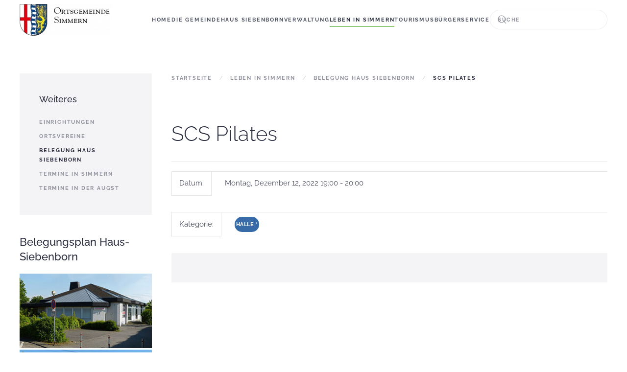

--- FILE ---
content_type: text/html; charset=utf-8
request_url: https://simmern-ww.de/leben-in-simmern/belegung-haus-siebenborn/24-halle/5959-scs-pilates
body_size: 12083
content:
<!DOCTYPE html>
<html lang="de-de" dir="ltr">
    <head>
        <meta name="viewport" content="width=device-width, initial-scale=1">
        <link rel="icon" href="/images/simmern/startseite/favicon.png" sizes="any">
                <link rel="apple-touch-icon" href="/images/simmern/startseite/favicon_ios.png">
        <meta charset="utf-8" />
	<base href="https://simmern-ww.de/leben-in-simmern/belegung-haus-siebenborn/24-halle/5959-scs-pilates" />
	<meta name="keywords" content="Simmern, Westerwald, Verbandsgemeinde Montabaur" />
	<meta name="description" content="Die Gemeinde Simmern liegt im Westerwald etwa 10 km östlich von Koblenz am Rande des Naturpark Nassau. Das Dorf ist geprägt von Landwirtschaft und begehrten Wohnsiedlungen für Berufspendler in das Oberzentrum Koblenz (ca. 15 Min mit dem Auto). Die Gemeinde gehört der Verbandsgemeinde Montabaur an." />
	<meta name="generator" content="Joomla! - Open Source Content Management" />
	<title>SCS Pilates</title>
	<link href="https://simmern-ww.de/component/search/?Itemid=223&amp;id=5959&amp;format=opensearch" rel="search" title="Suchen simmern" type="application/opensearchdescription+xml" />
	<link href="/media/com_jcalpro/themes/inspired/css/default.css" rel="stylesheet" />
	<link href="/media/system/css/calendar-jos.css?1ea3fd03addf99862cb51b43ea11cd5d" rel="stylesheet" title="Grün" media="all" />
	<link href="/media/plg_system_jcepro/site/css/content.min.css?86aa0286b6232c4a5b58f892ce080277" rel="stylesheet" />
	<link href="/templates/yootheme/css/theme.9.css?1757924434" rel="stylesheet" />
	<link href="/templates/yootheme/css/theme.update.css?4.5.27" rel="stylesheet" />
	<link href="/plugins/system/cookiespolicynotificationbar/assets/css/cpnb-style.min.css" rel="stylesheet" media="all" />
	<link href="/media/widgetkit/wk-styles-8040f4ae.css" rel="stylesheet" id="wk-styles-css" />
	<style>


/* BEGIN: Cookies Policy Notification Bar - J! system plugin (Powered by: Web357.com) */
.cpnb-outer { border-color: #202226; }
.cpnb-outer.cpnb-div-position-top { border-bottom-width: 1px; }
.cpnb-outer.cpnb-div-position-bottom { border-top-width: 1px; }
.cpnb-outer.cpnb-div-position-top-left, .cpnb-outer.cpnb-div-position-top-right, .cpnb-outer.cpnb-div-position-bottom-left, .cpnb-outer.cpnb-div-position-bottom-right { border-width: 1px; }
.cpnb-message { color: #f1f1f3; }
.cpnb-message a { color: #ffffff }
.cpnb-button, .cpnb-button-ok, .cpnb-m-enableAllButton { -webkit-border-radius: 4px; -moz-border-radius: 4px; border-radius: 4px; font-size: 12px; color: #ffffff; background-color: #3b89c7; }
.cpnb-button:hover, .cpnb-button:focus, .cpnb-button-ok:hover, .cpnb-button-ok:focus, .cpnb-m-enableAllButton:hover, .cpnb-m-enableAllButton:focus { color: #ffffff; background-color: #3176af; }
.cpnb-button-decline, .cpnb-button-delete, .cpnb-button-decline-modal, .cpnb-m-DeclineAllButton { color: #ffffff; background-color: rgba(119, 31, 31, 1); }
.cpnb-button-decline:hover, .cpnb-button-decline:focus, .cpnb-button-delete:hover, .cpnb-button-delete:focus, .cpnb-button-decline-modal:hover, .cpnb-button-decline-modal:focus, .cpnb-m-DeclineAllButton:hover, .cpnb-m-DeclineAllButton:focus { color: #ffffff; background-color: rgba(175, 38, 20, 1); }
.cpnb-button-cancel, .cpnb-button-reload, .cpnb-button-cancel-modal { color: #ffffff; background-color: rgba(90, 90, 90, 1); }
.cpnb-button-cancel:hover, .cpnb-button-cancel:focus, .cpnb-button-reload:hover, .cpnb-button-reload:focus, .cpnb-button-cancel-modal:hover, .cpnb-button-cancel-modal:focus { color: #ffffff; background-color: rgba(54, 54, 54, 1); }
.cpnb-button-settings, .cpnb-button-settings-modal { color: #ffffff; background-color: rgba(90, 90, 90, 1); }
.cpnb-button-settings:hover, .cpnb-button-settings:focus, .cpnb-button-settings-modal:hover, .cpnb-button-settings-modal:focus { color: #ffffff; background-color: rgba(54, 54, 54, 1); }
.cpnb-button-more-default, .cpnb-button-more-modal { color: #ffffff; background-color: #7b8a8b; }
.cpnb-button-more-default:hover, .cpnb-button-more-modal:hover, .cpnb-button-more-default:focus, .cpnb-button-more-modal:focus { color: #ffffff; background-color: #697677; }
.cpnb-m-SaveChangesButton { color: #ffffff; background-color: rgba(133, 199, 136, 1); }
.cpnb-m-SaveChangesButton:hover, .cpnb-m-SaveChangesButton:focus { color: #ffffff; background-color: rgba(96, 153, 100, 1); }
@media only screen and (max-width: 600px) {
.cpnb-left-menu-toggle::after, .cpnb-left-menu-toggle-button {
content: "Categories";
}
}
/* END: Cookies Policy Notification Bar - J! system plugin (Powered by: Web357.com) */

	</style>
	<script type="application/json" class="joomla-script-options new">{"csrf.token":"1f7f2357f4ab90cb7ba9211cdd031e95","system.paths":{"root":"","base":""}}</script>
	<script src="/media/jui/js/jquery.min.js?1ea3fd03addf99862cb51b43ea11cd5d"></script>
	<script src="/media/jui/js/jquery-noconflict.js?1ea3fd03addf99862cb51b43ea11cd5d"></script>
	<script src="/media/jui/js/jquery-migrate.min.js?1ea3fd03addf99862cb51b43ea11cd5d"></script>
	<script src="/media/jui/js/bootstrap.min.js?1ea3fd03addf99862cb51b43ea11cd5d"></script>
	<script src="/media/com_jcalpro/js/jcalpro.min.js"></script>
	<script src="/media/system/js/calendar.js?1ea3fd03addf99862cb51b43ea11cd5d"></script>
	<script src="/media/system/js/calendar-setup.js?1ea3fd03addf99862cb51b43ea11cd5d"></script>
	<script src="/media/system/js/mootools-core.js?1ea3fd03addf99862cb51b43ea11cd5d"></script>
	<script src="/media/system/js/core.js?1ea3fd03addf99862cb51b43ea11cd5d"></script>
	<script src="/media/system/js/mootools-more.js?1ea3fd03addf99862cb51b43ea11cd5d"></script>
	<script src="/templates/yootheme/vendor/assets/uikit/dist/js/uikit.min.js?4.5.27"></script>
	<script src="/templates/yootheme/vendor/assets/uikit/dist/js/uikit-icons-fjord.min.js?4.5.27"></script>
	<script src="/templates/yootheme/js/theme.js?4.5.27"></script>
	<script src="/plugins/system/cookiespolicynotificationbar/assets/js/cookies-policy-notification-bar.min.js"></script>
	<script src="/media/widgetkit/uikit2-94f43b49.js"></script>
	<script src="/media/widgetkit/wk-scripts-55f493fd.js"></script>
	<script>
Calendar._DN = ["Sonntag","Montag","Dienstag","Mittwoch","Donnerstag","Freitag","Samstag","Sonntag"]; Calendar._SDN = ["So","Mo","Di","Mi","Do","Fr","Sa","So"]; Calendar._FD = 0; Calendar._MN = ["Januar","Februar","M\u00e4rz","April","Mai","Juni","Juli","August","September","Oktober","November","Dezember"]; Calendar._SMN = ["Jan","Feb","M\u00e4r","Apr","Mai","Jun","Jul","Aug","Sep","Okt","Nov","Dez"]; Calendar._TT = {"INFO":"\u00dcber den Kalender","ABOUT":"DHTML Date\/Time Selector\n(c) dynarch.com 20022005 \/ Author: Mihai Bazon\nFor latest version visit: http:\/\/www.dynarch.com\/projects\/calendar\/\nDistributed under GNU LGPL.  See http:\/\/gnu.org\/licenses\/lgpl.html for details.\n\nDatum Auswahl:\n- Die \u00ab und \u00bb Buttons nutzen, um das Jahr auszuw\u00e4hlen\n- Mit den Schaltfl\u00e4chen < und > den Monat ausw\u00e4hlen\n- Zur schnelleren Auswahl, die Maustaste auf einen der obigen Schaltfl\u00e4chen halten.","ABOUT_TIME":"\n\nTime selection:\n Click on any of the time parts to increase it\n or Shiftclick to decrease it\n or click and drag for faster selection.","PREV_YEAR":"Klick wechselt zum Vorjahr. Klicken und festhalten f\u00fcr die Jahresliste.","PREV_MONTH":"Klick wechselt zum Vormonat. Klicken und festhalten f\u00fcr die Monatsliste.","GO_TODAY":"Heutiges Datum","NEXT_MONTH":"Klick wechselt zum Folgemonat. Klicken und festhalten f\u00fcr die Monatsliste.","SEL_DATE":"Ein Datum ausw\u00e4hlen.","DRAG_TO_MOVE":"Ziehen zum Verschieben","PART_TODAY":" Heute ","DAY_FIRST":"Mit \u201e%s\u201c beginnen","WEEKEND":"0,6","CLOSE":"Schlie\u00dfen","TODAY":"Heute","TIME_PART":"(Shift-)Klicken oder Ziehen um den Wert zu \u00e4ndern","DEF_DATE_FORMAT":"%Y%m%d","TT_DATE_FORMAT":"%a, %b %e","WK":"KW","TIME":"Zeit:"};jQuery(function($) {
			 $('.hasTip').each(function() {
				var title = $(this).attr('title');
				if (title) {
					var parts = title.split('::', 2);
					var mtelement = document.id(this);
					mtelement.store('tip:title', parts[0]);
					mtelement.store('tip:text', parts[1]);
				}
			});
			var JTooltips = new Tips($('.hasTip').get(), {"maxTitleChars": 50,"fixed": false});
		});document.addEventListener('DOMContentLoaded', function() {
            Array.prototype.slice.call(document.querySelectorAll('a span[id^="cloak"]')).forEach(function(span) {
                span.innerText = span.textContent;
            });
        });

// BEGIN: Cookies Policy Notification Bar - J! system plugin (Powered by: Web357.com)
var cpnb_config = {"w357_joomla_caching":0,"w357_position":"bottom","w357_show_close_x_icon":"1","w357_hide_after_time":"yes","w357_duration":"60","w357_animate_duration":"2000","w357_limit":"0","w357_message":"Um die optimale Nutzung unserer Website zu ermöglichen, verwenden wir Cookies. Um nicht gegen geltende Gesetze zu verstoßen, benötigen wir dazu Ihr ausdrückliches Einverständnis.","w357_display_ok_btn":"1","w357_buttonText":"Akzeptieren","w357_display_decline_btn":"1","w357_buttonDeclineText":"Ablehnen","w357_display_cancel_btn":"0","w357_buttonCancelText":"Cancel","w357_display_settings_btn":0,"w357_buttonSettingsText":"Settings","w357_buttonMoreText":"Datenschutzerklärung","w357_buttonMoreLink":"\/buergerservice\/datenschutz","w357_display_more_info_btn":"1","w357_fontColor":"#f1f1f3","w357_linkColor":"#ffffff","w357_fontSize":"12px","w357_backgroundColor":"#323a45","w357_borderWidth":"1","w357_body_cover":"1","w357_overlay_state":"0","w357_overlay_color":"rgba(10, 10, 10, 0.3)","w357_height":"auto","w357_cookie_name":"cookiesDirective","w357_link_target":"_self","w357_popup_width":"800","w357_popup_height":"600","w357_customText":"\u003Ch1\u003ECookies Policy\u003C\/h1\u003E\r\n\u003Ch3\u003EGeneral Use\u003C\/h3\u003E\r\n\u003Cp\u003EWe use cookies, tracking pixels and related technologies on our website. Cookies are small data files that are served by our platform and stored on your device. Our site uses cookies dropped by us or third parties for a variety of purposes including to operate and personalize the website. Also, cookies may also be used to track how you use the site to target ads to you on other websites.\u003C\/p\u003E\r\n\u003Ch3\u003EThird Parties\u003C\/h3\u003E\r\n\u003Cp\u003EOur website employs the use the various third-party services. Through the use of our website, these services may place anonymous cookies on the Visitor\u0027s browser and may send their own cookies to the Visitor\u0027s cookie file. Some of these services include but are not limited to: Google, Facebook, Twitter, Adroll, MailChimp, Sucuri, Intercom and other social networks, advertising agencies, security firewalls, analytics companies and service providers. These services may also collect and use anonymous identifiers such as IP Address, HTTP Referrer, Unique Device Identifier and other non-personally identifiable information and server logs.\u003C\/p\u003E","w357_more_info_btn_type":"menu_item","w357_blockCookies":"0","w357_autoAcceptAfterScrolling":"0","w357_numOfScrolledPixelsBeforeAutoAccept":"300","w357_reloadPageAfterAccept":"0","w357_enableConfirmationAlerts":"0","w357_enableConfirmationAlertsForAcceptBtn":0,"w357_enableConfirmationAlertsForDeclineBtn":0,"w357_enableConfirmationAlertsForDeleteBtn":0,"w357_confirm_allow_msg":"Hiermit erlauben Sie, dass diese Website in diesem Browser Cookies setzen und verwenden darf. Sind Sie sicher, dass Sie diese Funktion aktivieren und erlauben möchten?","w357_confirm_delete_msg":"Hiermit löschen Sie die von dieser Website in diesem Browser gesetzen Cookies. Sind Sie sicher, dass Sie alle Cookies dieser Website deaktivieren und löschen möchten?","w357_show_in_iframes":"0","w357_shortcode_is_enabled_on_this_page":0,"w357_base_url":"https:\/\/simmern-ww.de\/","w357_base_ajax_url":"https:\/\/simmern-ww.de\/","w357_current_url":"https:\/\/simmern-ww.de\/leben-in-simmern\/belegung-haus-siebenborn\/24-halle\/5959-scs-pilates","w357_always_display":"0","w357_show_notification_bar":true,"w357_expiration_cookieSettings":"365","w357_expiration_cookieAccept":"365","w357_expiration_cookieDecline":"180","w357_expiration_cookieCancel":"3","w357_accept_button_class_notification_bar":"cpnb-accept-btn","w357_decline_button_class_notification_bar":"cpnb-decline-btn","w357_cancel_button_class_notification_bar":"cpnb-cancel-btn","w357_settings_button_class_notification_bar":"cpnb-settings-btn","w357_moreinfo_button_class_notification_bar":"cpnb-moreinfo-btn","w357_accept_button_class_notification_bar_modal_window":"cpnb-accept-btn-m","w357_decline_button_class_notification_bar_modal_window":"cpnb-decline-btn-m","w357_save_button_class_notification_bar_modal_window":"cpnb-save-btn-m","w357_buttons_ordering":"[\u0022ok\u0022,\u0022decline\u0022,\u0022cancel\u0022,\u0022settings\u0022,\u0022moreinfo\u0022]"};
// END: Cookies Policy Notification Bar - J! system plugin (Powered by: Web357.com)


// BEGIN: Cookies Policy Notification Bar - J! system plugin (Powered by: Web357.com)
var cpnb_cookiesCategories = {"cookie_categories_group0":{"cookie_category_id":"required-cookies","cookie_category_name":"Required Cookies","cookie_category_description":"The Required or Functional cookies relate to the functionality of our websites and allow us to improve the service we offer to you through our websites, for example by allowing you to carry information across pages of our website to avoid you having to re-enter information, or by recognizing your preferences when you return to our website.","cookie_category_checked_by_default":"2","cookie_category_status":"1"},"cookie_categories_group1":{"cookie_category_id":"analytical-cookies","cookie_category_name":"Analytical Cookies","cookie_category_description":"Analytical cookies allow us to recognize and to count the number of visitors to our website, to see how visitors move around the website when they are using it and to record which content viewers view and are interested in. This helps us to determine how frequently particular pages and advertisements are visited and to determine the most popular areas of our website. This helps us to improve the service which we offer to you by helping us make sure our users are finding the information they are looking for, by providing anonymized demographic data to third parties in order to target advertising more appropriately to you, and by tracking the success of advertising campaigns on our website.","cookie_category_checked_by_default":"1","cookie_category_status":"1"},"cookie_categories_group2":{"cookie_category_id":"social-media-cookies","cookie_category_name":"Social Media","cookie_category_description":"These cookies allow you to share Website content with social media platforms (e.g., Facebook, Twitter, Instagram). We have no control over these cookies as they are set by the social media platforms themselves.","cookie_category_checked_by_default":"1","cookie_category_status":"1"},"cookie_categories_group3":{"cookie_category_id":"targeted-advertising-cookies","cookie_category_name":"Targeted Advertising Cookies","cookie_category_description":"Advertising and targeting cookies are used to deliver advertisements more relevant to you, but can also limit the number of times you see an advertisement and be used to chart the effectiveness of an ad campaign by tracking users’ clicks. They can also provide security in transactions. They are usually placed by third-party advertising networks with a website operator’s permission but can be placed by the operator themselves. They can remember that you have visited a website, and this information can be shared with other organizations, including other advertisers. They cannot determine who you are though, as the data collected is never linked to your profile. ","cookie_category_checked_by_default":"1","cookie_category_status":"1"}};
// END: Cookies Policy Notification Bar - J! system plugin (Powered by: Web357.com)


// BEGIN: Cookies Policy Notification Bar - J! system plugin (Powered by: Web357.com)
var cpnb_manager = {"w357_m_modalState":"0","w357_m_floatButtonState":"1","w357_m_floatButtonPosition":"bottom_left","w357_m_HashLink":"cookies","w357_m_modal_menuItemSelectedBgColor":"rgba(200, 200, 200, 1)","w357_m_saveChangesButtonColorAfterChange":"rgba(13, 92, 45, 1)","w357_m_floatButtonIconSrc":"https:\/\/simmern-ww.de\/plugins\/system\/cookiespolicynotificationbar\/assets\/icons\/cpnb-cookies-manager-icon-1-64x64.png","w357_m_FloatButtonIconType":"image","w357_m_FloatButtonIconFontAwesomeName":"fas fa-cookie-bite","w357_m_FloatButtonIconFontAwesomeSize":"fa-lg","w357_m_FloatButtonIconFontAwesomeColor":"rgba(61, 47, 44, 0.84)","w357_m_FloatButtonIconUikitName":"cog","w357_m_FloatButtonIconUikitSize":"1","w357_m_FloatButtonIconUikitColor":"rgba(61, 47, 44, 0.84)","w357_m_floatButtonText":"Cookies Manager","w357_m_modalHeadingText":"Advanced Cookie Settings","w357_m_checkboxText":"Aktiviert","w357_m_lockedText":"(Locked)","w357_m_EnableAllButtonText":"Cookies erlauben","w357_m_DeclineAllButtonText":"Decline All Cookies","w357_m_SaveChangesButtonText":"Save Settings","w357_m_confirmationAlertRequiredCookies":"These cookies are strictly necessary for this website. You can\u0027t disable this category of cookies. Thank you for understanding!"};
// END: Cookies Policy Notification Bar - J! system plugin (Powered by: Web357.com)

	</script>
	<script>window.yootheme ||= {}; var $theme = yootheme.theme = {"i18n":{"close":{"label":"Schlie\u00dfen"},"totop":{"label":"Zur\u00fcck nach oben"},"marker":{"label":"\u00d6ffnen"},"navbarToggleIcon":{"label":"Men\u00fc \u00f6ffnen"},"paginationPrevious":{"label":"Vorherige Seite"},"paginationNext":{"label":"N\u00e4chste Seite"},"searchIcon":{"toggle":"Suche \u00f6ffnen","submit":"Suche ausf\u00fchren"},"slider":{"next":"N\u00e4chste Folie","previous":"Vorherige Folie","slideX":"Folie %s","slideLabel":"%s von %s"},"slideshow":{"next":"N\u00e4chste Folie","previous":"Vorherige Folie","slideX":"Folie %s","slideLabel":"%s von %s"},"lightboxPanel":{"next":"N\u00e4chste Folie","previous":"Vorherige Folie","slideLabel":"%s von %s","close":"Schlie\u00dfen"}}};</script>
	<script type="application/ld+json">{"@context":"https://schema.org","@type":"BreadcrumbList","itemListElement":[{"@type":"ListItem","position":1,"item":{"@type":"WebPage","@id":"/","name":"Startseite"}},{"@type":"ListItem","position":2,"item":{"@type":"WebPage","@id":"/leben-in-simmern/belegung-haus-siebenborn","name":"Belegung Haus Siebenborn"}},{"@type":"ListItem","position":3,"item":{"name":"SCS Pilates"}}],"@id":"https://simmern-ww.de/#/schema/BreadcrumbList/0"}</script>

    </head>
    <body class="">

        <div class="uk-hidden-visually uk-notification uk-notification-top-left uk-width-auto">
            <div class="uk-notification-message">
                <a href="#tm-main" class="uk-link-reset">Zum Hauptinhalt springen</a>
            </div>
        </div>

        
        
        <div class="tm-page">

                        


<header class="tm-header-mobile uk-hidden@m">


    
        <div class="uk-navbar-container">

            <div class="uk-container uk-container-expand">
                <nav class="uk-navbar" uk-navbar="{&quot;align&quot;:&quot;left&quot;,&quot;container&quot;:&quot;.tm-header-mobile&quot;,&quot;boundary&quot;:&quot;.tm-header-mobile .uk-navbar-container&quot;}">

                                        <div class="uk-navbar-left ">

                        
                                                    <a uk-toggle href="#tm-dialog-mobile" class="uk-navbar-toggle">

        
        <div uk-navbar-toggle-icon></div>

        
    </a>
                        
                        
                    </div>
                    
                                        <div class="uk-navbar-center">

                                                    <a href="https://simmern-ww.de/" aria-label="Zurück zur Startseite" class="uk-logo uk-navbar-item">
    <picture>
<source type="image/webp" srcset="/templates/yootheme/cache/d4/wappen_mit_schriftzug-d4a36a63.webp 189w, /templates/yootheme/cache/0f/wappen_mit_schriftzug-0f9ac65a.webp 319w" sizes="(min-width: 189px) 189px">
<img alt="Simmern WW" loading="eager" src="/templates/yootheme/cache/c5/wappen_mit_schriftzug-c553b9c1.png" width="189" height="65">
</picture></a>
                        
                        
                    </div>
                    
                    
                </nav>
            </div>

        </div>

    



        <div id="tm-dialog-mobile" uk-offcanvas="container: true; overlay: true" mode="slide">
        <div class="uk-offcanvas-bar uk-flex uk-flex-column">

                        <button class="uk-offcanvas-close uk-close-large" type="button" uk-close uk-toggle="cls: uk-close-large; mode: media; media: @s"></button>
            
                        <div class="uk-margin-auto-bottom">
                
<div class="uk-grid uk-child-width-1-1" uk-grid>    <div>
<div class="uk-panel" id="module-menu-dialog-mobile">

    
    
<ul class="uk-nav uk-nav-default uk-nav-accordion" uk-nav="targets: &gt; .js-accordion">
    
	<li class="item-101"><a href="/">Home</a></li>
	<li class="item-119 js-accordion uk-parent"><a href>Die Gemeinde <span uk-nav-parent-icon></span></a>
	<ul class="uk-nav-sub">

		<li class="item-215"><a href="/die-gemeinde/redaktion-www-simmern-ww-de">Redaktion - www.simmern-ww.de</a></li>
		<li class="item-120"><a href="/die-gemeinde/ortsgeschichte">Ortsgeschichte</a></li>
		<li class="item-138"><a href="/die-gemeinde/zahlen-daten-fakten">Zahlen / Daten / Fakten</a></li>
		<li class="item-139"><a href="/die-gemeinde/wappen-von-simmern">Wappen von Simmern</a></li>
		<li class="item-140"><a href="/die-gemeinde/fotoalbum-simmern">Fotoalbum Simmern</a></li>
		<li class="item-141"><a href="/die-gemeinde/presse">Presseartikel</a></li>
		<li class="item-112 uk-parent"><a href="/die-gemeinde/partnergemeinde">Partnergemeinde</a>
		<ul>

			<li class="item-297"><a href="/die-gemeinde/partnergemeinde/galerie-pahi-2018">Galerie Páhi 2018</a></li></ul></li></ul></li>
	<li class="item-296"><a href="/haus-siebenborn">Haus Siebenborn</a></li>
	<li class="item-110 js-accordion uk-parent"><a href>Verwaltung <span uk-nav-parent-icon></span></a>
	<ul class="uk-nav-sub">

		<li class="item-142"><a href="/politik-verwaltung/ortsbuergermeister">Ortsbürgermeister</a></li>
		<li class="item-143"><a href="/politik-verwaltung/gemeinderat">Gemeinderat</a></li>
		<li class="item-144"><a href="https://montabaur.gremien.info/page.php?id=37" target="_blank">Satzungen</a></li>
		<li class="item-145"><a href="/politik-verwaltung/rathaus">Rathaus</a></li>
		<li class="item-146"><a href="/politik-verwaltung/verbandsgemeinde">Verbandsgemeinde</a></li>
		<li class="item-147"><a href="https://montabaur.more-rubin1.de" target="_blank">Termine Gemeinderat</a></li></ul></li>
	<li class="item-117 uk-active js-accordion uk-open uk-parent"><a href>Leben in Simmern <span uk-nav-parent-icon></span></a>
	<ul class="uk-nav-sub">

		<li class="item-151"><a href="/leben-in-simmern/einrichtungen">Einrichtungen</a></li>
		<li class="item-152"><a href="/leben-in-simmern/ortsvereine">Ortsvereine</a></li>
		<li class="item-223 uk-active"><a href="/leben-in-simmern/belegung-haus-siebenborn">Belegung Haus Siebenborn</a></li>
		<li class="item-542"><a href="/leben-in-simmern/termine-in-simmern">Termine in Simmern</a></li>
		<li class="item-550"><a href="/leben-in-simmern/termine-in-der-augst">Termine in der Augst</a></li></ul></li>
	<li class="item-128 js-accordion uk-parent"><a href>Tourismus <span uk-nav-parent-icon></span></a>
	<ul class="uk-nav-sub">

		<li class="item-156"><a href="/tourismus/sehenswuerdigkeiten">Sehenswürdigkeiten</a></li>
		<li class="item-158"><a href="/tourismus/oepnv">ÖPNV</a></li>
		<li class="item-159"><a href="/tourismus/radwege-radwandern">Radwege</a></li>
		<li class="item-183"><a href="/tourismus/wandern-nordic-walking">Wandern/Nordic Walking</a></li></ul></li>
	<li class="item-130 js-accordion uk-parent"><a href>Bürgerservice <span uk-nav-parent-icon></span></a>
	<ul class="uk-nav-sub">

		<li class="item-551"><a href="/buergerservice/infos-aus-den-augstgemeinden">Infos aus den Augstgemeinden</a></li>
		<li class="item-160"><a href="/buergerservice/weblinks">Weblinks</a></li>
		<li class="item-161"><a href="/buergerservice/wochenblatt">Wochenblatt</a></li>
		<li class="item-162"><a href="http://wab.rlp.de/abfuhr-termine/regelabfuhrtermine.html" target="_blank">Müllabfuhr Kalender</a></li>
		<li class="item-174"><a href="/buergerservice/karten-routenplaner">Karten/ Routenplaner</a></li>
		<li class="item-175"><a href="/buergerservice/wahlergebnisse">Wahlergebnisse</a></li>
		<li class="item-176"><a href="/buergerservice/download">Download</a></li>
		<li class="item-177"><a href="/buergerservice/infos-fuer-neubuerger">Infos für Neubürger</a></li>
		<li class="item-178"><a href="/buergerservice/bauen-und-wohnen">Bauen und Wohnen</a></li>
		<li class="item-180"><a href="/buergerservice/gewerbe">Gewerbe</a></li>
		<li class="item-179"><a href="/buergerservice/kontakt">Kontakt</a></li>
		<li class="item-181"><a href="/buergerservice/impressum">Impressum</a></li>
		<li class="item-196"><a href="/buergerservice/datenschutz">Datenschutz</a></li></ul></li></ul>

</div>
</div>    <div>
<div class="uk-panel" id="module-tm-4">

    
    

    <form id="search-tm-4" action="/leben-in-simmern/belegung-haus-siebenborn" method="post" role="search" class="uk-search uk-search-default uk-width-1-1"><span uk-search-icon></span><input name="searchword" placeholder="Suche" minlength="3" aria-label="Suche" type="search" class="uk-search-input"><input type="hidden" name="task" value="search"><input type="hidden" name="option" value="com_search"><input type="hidden" name="Itemid" value="223"></form>
    

</div>
</div></div>
            </div>
            
            
        </div>
    </div>
    
    
    

</header>




<header class="tm-header uk-visible@m">



        <div uk-sticky media="@m" cls-active="uk-navbar-sticky" sel-target=".uk-navbar-container">
    
        <div class="uk-navbar-container">

            <div class="uk-container uk-container-expand">
                <nav class="uk-navbar" uk-navbar="{&quot;align&quot;:&quot;left&quot;,&quot;container&quot;:&quot;.tm-header &gt; [uk-sticky]&quot;,&quot;boundary&quot;:&quot;.tm-header .uk-navbar-container&quot;}">

                                        <div class="uk-navbar-left ">

                                                    <a href="https://simmern-ww.de/" aria-label="Zurück zur Startseite" class="uk-logo uk-navbar-item">
    <picture>
<source type="image/webp" srcset="/templates/yootheme/cache/d4/wappen_mit_schriftzug-d4a36a63.webp 189w, /templates/yootheme/cache/0f/wappen_mit_schriftzug-0f9ac65a.webp 319w" sizes="(min-width: 189px) 189px">
<img alt="Simmern WW" loading="eager" src="/templates/yootheme/cache/c5/wappen_mit_schriftzug-c553b9c1.png" width="189" height="65">
</picture></a>
                        
                        
                        
                    </div>
                    
                    
                                        <div class="uk-navbar-right">

                                                    
<ul class="uk-navbar-nav">
    
	<li class="item-101"><a href="/">Home</a></li>
	<li class="item-119 uk-parent"><a role="button">Die Gemeinde</a>
	<div class="uk-drop uk-navbar-dropdown" mode="hover" pos="bottom-left"><div><ul class="uk-nav uk-navbar-dropdown-nav">

		<li class="item-215"><a href="/die-gemeinde/redaktion-www-simmern-ww-de">Redaktion - www.simmern-ww.de</a></li>
		<li class="item-120"><a href="/die-gemeinde/ortsgeschichte">Ortsgeschichte</a></li>
		<li class="item-138"><a href="/die-gemeinde/zahlen-daten-fakten">Zahlen / Daten / Fakten</a></li>
		<li class="item-139"><a href="/die-gemeinde/wappen-von-simmern">Wappen von Simmern</a></li>
		<li class="item-140"><a href="/die-gemeinde/fotoalbum-simmern">Fotoalbum Simmern</a></li>
		<li class="item-141"><a href="/die-gemeinde/presse">Presseartikel</a></li>
		<li class="item-112 uk-parent"><a href="/die-gemeinde/partnergemeinde">Partnergemeinde</a>
		<ul class="uk-nav-sub">

			<li class="item-297"><a href="/die-gemeinde/partnergemeinde/galerie-pahi-2018">Galerie Páhi 2018</a></li></ul></li></ul></div></div></li>
	<li class="item-296"><a href="/haus-siebenborn">Haus Siebenborn</a></li>
	<li class="item-110 uk-parent"><a role="button">Verwaltung</a>
	<div class="uk-drop uk-navbar-dropdown" mode="hover" pos="bottom-left"><div><ul class="uk-nav uk-navbar-dropdown-nav">

		<li class="item-142"><a href="/politik-verwaltung/ortsbuergermeister">Ortsbürgermeister</a></li>
		<li class="item-143"><a href="/politik-verwaltung/gemeinderat">Gemeinderat</a></li>
		<li class="item-144"><a href="https://montabaur.gremien.info/page.php?id=37" target="_blank">Satzungen</a></li>
		<li class="item-145"><a href="/politik-verwaltung/rathaus">Rathaus</a></li>
		<li class="item-146"><a href="/politik-verwaltung/verbandsgemeinde">Verbandsgemeinde</a></li>
		<li class="item-147"><a href="https://montabaur.more-rubin1.de" target="_blank">Termine Gemeinderat</a></li></ul></div></div></li>
	<li class="item-117 uk-active uk-parent"><a role="button">Leben in Simmern</a>
	<div class="uk-drop uk-navbar-dropdown" mode="hover" pos="bottom-left"><div><ul class="uk-nav uk-navbar-dropdown-nav">

		<li class="item-151"><a href="/leben-in-simmern/einrichtungen">Einrichtungen</a></li>
		<li class="item-152"><a href="/leben-in-simmern/ortsvereine">Ortsvereine</a></li>
		<li class="item-223 uk-active"><a href="/leben-in-simmern/belegung-haus-siebenborn">Belegung Haus Siebenborn</a></li>
		<li class="item-542"><a href="/leben-in-simmern/termine-in-simmern">Termine in Simmern</a></li>
		<li class="item-550"><a href="/leben-in-simmern/termine-in-der-augst">Termine in der Augst</a></li></ul></div></div></li>
	<li class="item-128 uk-parent"><a role="button">Tourismus</a>
	<div class="uk-drop uk-navbar-dropdown" mode="hover" pos="bottom-left"><div><ul class="uk-nav uk-navbar-dropdown-nav">

		<li class="item-156"><a href="/tourismus/sehenswuerdigkeiten">Sehenswürdigkeiten</a></li>
		<li class="item-158"><a href="/tourismus/oepnv">ÖPNV</a></li>
		<li class="item-159"><a href="/tourismus/radwege-radwandern">Radwege</a></li>
		<li class="item-183"><a href="/tourismus/wandern-nordic-walking">Wandern/Nordic Walking</a></li></ul></div></div></li>
	<li class="item-130 uk-parent"><a role="button">Bürgerservice</a>
	<div class="uk-drop uk-navbar-dropdown" mode="hover" pos="bottom-left"><div><ul class="uk-nav uk-navbar-dropdown-nav">

		<li class="item-551"><a href="/buergerservice/infos-aus-den-augstgemeinden">Infos aus den Augstgemeinden</a></li>
		<li class="item-160"><a href="/buergerservice/weblinks">Weblinks</a></li>
		<li class="item-161"><a href="/buergerservice/wochenblatt">Wochenblatt</a></li>
		<li class="item-162"><a href="http://wab.rlp.de/abfuhr-termine/regelabfuhrtermine.html" target="_blank">Müllabfuhr Kalender</a></li>
		<li class="item-174"><a href="/buergerservice/karten-routenplaner">Karten/ Routenplaner</a></li>
		<li class="item-175"><a href="/buergerservice/wahlergebnisse">Wahlergebnisse</a></li>
		<li class="item-176"><a href="/buergerservice/download">Download</a></li>
		<li class="item-177"><a href="/buergerservice/infos-fuer-neubuerger">Infos für Neubürger</a></li>
		<li class="item-178"><a href="/buergerservice/bauen-und-wohnen">Bauen und Wohnen</a></li>
		<li class="item-180"><a href="/buergerservice/gewerbe">Gewerbe</a></li>
		<li class="item-179"><a href="/buergerservice/kontakt">Kontakt</a></li>
		<li class="item-181"><a href="/buergerservice/impressum">Impressum</a></li>
		<li class="item-196"><a href="/buergerservice/datenschutz">Datenschutz</a></li></ul></div></div></li></ul>

<div class="uk-navbar-item" id="module-tm-3">

    
    

    <form id="search-tm-3" action="/leben-in-simmern/belegung-haus-siebenborn" method="post" role="search" class="uk-search uk-search-navbar"><span uk-search-icon></span><input name="searchword" placeholder="Suche" minlength="3" aria-label="Suche" type="search" class="uk-search-input"><input type="hidden" name="task" value="search"><input type="hidden" name="option" value="com_search"><input type="hidden" name="Itemid" value="223"></form>
    

</div>

                        
                                                    
                        
                    </div>
                    
                </nav>
            </div>

        </div>

        </div>
    







</header>

            
            

            <main id="tm-main"  class="tm-main uk-section uk-section-default" uk-height-viewport="expand: true">

                                <div class="uk-container">

                    
                    <div class="uk-grid" uk-grid>
                        <div class="uk-width-expand@m">

                    
                                                            

<nav class="uk-margin-medium-bottom" aria-label="Navigationspfad">
    <ul class="uk-breadcrumb">
    
            <li>            <a href="/"><span>Startseite</span></a>
            </li>    
            <li class="uk-disabled">
            <span>Leben in Simmern</span>
            </li>    
            <li>            <a href="/leben-in-simmern/belegung-haus-siebenborn"><span>Belegung Haus Siebenborn</span></a>
            </li>    
            <li>            <span aria-current="page">SCS Pilates</span>            </li>    
    </ul>
</nav>
                            
                
                <div id="system-message-container" data-messages="[]">
</div>

                <div id="jcl_component" class="jcl_component jcl_bootstrap jcl_view_event jcl_layout_month">
    <div class="jcl_event">
                <div class="jcl_mainview">

<div class="jcal_event" itemscope itemtype="https://schema.org/Event">
    <header class="jcl_header page-header clearfix">
        <meta itemprop="url" content="https://simmern-ww.de/leben-in-simmern/belegung-haus-siebenborn/24-halle/5959-scs-pilates"/>
        <h1 itemprop="name">SCS Pilates</h1>
    </header>
            <script type="text/javascript">
        JCalPro.onLoad(function() {
            // skip setup, use raw cal
            if ('undefined' === typeof window.jcal_nav_calendar) {
                window.jcal_nav_calendar = new Calendar(null, null, function(cal) {
                    let yyyy = cal.date.getFullYear().toString(),
                        mm   = (cal.date.getMonth() + 1).toString(),
                        dd   = cal.date.getDate().toString(),
                        date = yyyy + '-' + (mm[1] ? mm : "0" + mm[0]) + '-' + (dd[1] ? dd : "0" + dd[0]);

                    if ('undefined' === typeof window.jcl_ajax_mode_active) {
                        let url = window.location.href;
                        if (!url.match(/\?/)) {
                            window.location.href = url + '?date=' + date;

                        } else {
                            if (url.match(/date=/)) {
                                url                  = url.replace(/date=[0-9]{4}-[0-9]{2}-[0-9]{2}/, 'date=' + date);
                                window.location.href = url;
                            } else {
                                window.location.href = url + '&date=' + date;
                            }
                        }
                        return;
                    }
                    window.location.hash = date;
                }, function(cal) {
                    cal.hide();
                });

                window.jcal_nav_calendar.create();
            }
            let thisDate = new Date();
            window.jcal_nav_calendar.setDate(thisDate);
            window.jcal_nav_calendar.refresh();
        });
    </script>
        <div class="jcl_toolbar btn-toolbar">
            </div>
            <div class="jcl_event_admin"><form id="event-form-5959" method="post" action="/leben-in-simmern/belegung-haus-siebenborn">    <div style="display:none;">
        <input name="cid[]" value="5959"/>
        <input name="id" value="5959"/>
        <input name="task" id="event-task-5959" value=""/>
        <input type="hidden" name="1f7f2357f4ab90cb7ba9211cdd031e95" value="1" />    </div>
</form>
</div>
    
    <div class="jcl_event_detail">
        <meta itemprop="startDate"
              content="2022-12-12T19:00:00+0100"/>
        <span class="labels">Datum:</span> Montag, Dezember 12, 2022 19:00 - 20:00</div>

    
    <div class="jcl_event_detail"><span class="labels">Kategorie:</span>
        <a href="/leben-in-simmern/belegung-haus-siebenborn/24-halle"
                 class="label jcl_event_category"
                 style="background-color: #366ba8">Halle            <strong>*</strong></a>    </div>

    

    
    
    
    
    <div class="jcl_event_body well">
                <div class="eventdesclarge"></div>
            </div>
</div>
		</div>
	</div>


</div>

                
                                                </div>

                        
<aside id="tm-sidebar" class="tm-sidebar uk-width-1-4@m uk-flex-first@m">
    
<div class="uk-grid uk-child-width-1-1" uk-grid>    <div>
<div class="uk-card uk-card-body uk-card-default" id="module-110">

    
        <h3 class="uk-card-title">

                Weiteres        
        </h3>

    
    
<ul class="uk-nav uk-nav-default">
    
	<li class="item-151"><a href="/leben-in-simmern/einrichtungen">Einrichtungen</a></li>
	<li class="item-152"><a href="/leben-in-simmern/ortsvereine">Ortsvereine</a></li>
	<li class="item-223 uk-active"><a href="/leben-in-simmern/belegung-haus-siebenborn">Belegung Haus Siebenborn</a></li>
	<li class="item-542"><a href="/leben-in-simmern/termine-in-simmern">Termine in Simmern</a></li>
	<li class="item-550"><a href="/leben-in-simmern/termine-in-der-augst">Termine in der Augst</a></li></ul>

</div>
</div>    <div>
<div class="uk-panel" id="module-120">

    
        <h3>

                Belegungsplan Haus-Siebenborn        
        </h3>

    
    
<div class="uk-margin-remove-last-child custom" ><p><img src="/images/simmern/einrichtungen/haus-siebenborn-2020.jpg" alt="haus siebenborn 2020" /></p></div>

</div>
</div>    <div>
<div class="uk-panel" id="module-121">

    
    
<div class="uk-margin-remove-last-child custom" ><p><a href="/buergerservice/download/item/gebuehrensatzung-dorfgemeinschaftshaus">Gebührensatzung Haus Siebenborn</a></p>
<p>Kontakt:&nbsp;Detlev Jacobs<br />TEL. 0170 3142128<br />E-Mail: <a href="mailto:djacobs@simmern-ww.de">djacobs@simmern-ww.de</a></p></div>

</div>
</div></div>
</aside>

                    </div>
                     
                </div>
                
            </main>

            

                        <footer>
                <!-- Builder #footer -->
<div class="tm-footer uk-section-muted uk-section" uk-scrollspy="target: [uk-scrollspy-class]; cls: uk-animation-slide-bottom-medium; delay: 200;">
    
        
        
        
            
                                <div class="uk-container uk-container-large">                
                    <div class="uk-grid tm-grid-expand uk-grid-margin" uk-grid>
<div class="uk-grid-item-match uk-flex-middle uk-width-1-4@m">
    
        
            
            
                        <div class="uk-panel uk-width-1-1">            
                
                    
<div class="uk-width-small uk-margin-auto uk-text-left" uk-scrollspy-class>
    <ul class="uk-margin-remove-bottom uk-subnav  uk-subnav-pill uk-flex-left" uk-margin>        <li class="el-item ">
    <a class="el-link" href="/buergerservice/kontakt">Kontakt</a></li>
        <li class="el-item ">
    <a class="el-link" href="/buergerservice/impressum">Impressum</a></li>
        <li class="el-item ">
    <a class="el-link" href="/index.php?option=com_content&amp;view=article&amp;id=53&amp;Itemid=196">Datenschutz</a></li>
        </ul>
</div>
                
                        </div>            
        
    
</div>
<div class="uk-grid-item-match uk-flex-middle uk-width-1-2@m">
    
        
            
            
                        <div class="uk-panel uk-width-1-1">            
                
                    
<h4 class="uk-h5 uk-text-center" uk-scrollspy-class>        Simmern    </h4>
<div class="uk-margin uk-text-center@m uk-text-center" uk-scrollspy-class>
        <a class="el-link" href="/index.php"><picture>
<source type="image/webp" srcset="/templates/yootheme/cache/f4/wappen-f49dca87.webp 75w, /templates/yootheme/cache/00/wappen-004fd8af.webp 150w" sizes="(min-width: 75px) 75px">
<img src="/templates/yootheme/cache/53/wappen-536dd021.png" width="75" height="87" class="el-image" alt="Simmerner Wappen" loading="lazy">
</picture></a>    
    
</div>
                
                        </div>            
        
    
</div>
<div class="uk-grid-item-match uk-flex-middle uk-width-1-4@m">
    
        
            
            
                        <div class="uk-panel uk-width-1-1">            
                
                    
<div class="uk-margin uk-text-center" uk-scrollspy-class><a href="#" title="nach oben" uk-totop uk-scroll></a></div>
                
                        </div>            
        
    
</div></div>
                                </div>                
            
        
    
</div>            </footer>
            
        </div>

        
        

    </body>
</html>


--- FILE ---
content_type: text/css
request_url: https://simmern-ww.de/media/com_jcalpro/themes/inspired/css/default.css
body_size: 6385
content:
#jcl_component{-webkit-box-sizing:border-box;-moz-box-sizing:border-box;-ms-box-sizing:border-box;box-sizing:border-box}#jcl_component .jcl_event_admin img{margin-right:15px}#jcl_component #jform_end_days,#jcl_component #jform_end_hours,#jcl_component #jform_end_minutes{width:25px!important}#jcl_component #jform_end_date-lbl{margin:5px}#jcl_component .jcl_inline-controls div.control-group,#jcl_component .jcl_inline-controls div.control-label,#jcl_component .jcl_inline-controls div.controls{display:inline;float:left}#jcl_component .jcl_inline-controls div.control-group{margin-right:10px}#jcl_component .jcl_inline-controls div.control-label{margin:5px}#jcl_component .js-calendar .calendar-container table{max-width:262px}#jcl_component .js-calendar .calendar-container table thead tr td{height:auto;width:auto}#jcl_component .js-calendar .calendar-container table tbody tr td{height:auto;width:auto}#jcl_component .js-calendar .calendar-container table tbody tr td.day{padding:6px 0}#jcl_component .js-calendar .calendar-container table tbody tr.time select{padding:5px 0;width:80px;margin-bottom:0}#jcl_component #jform_duration_type{padding-left:0}#jcl_component #jform_duration_type label{margin-bottom:0!important}#jcl_component #jform_rec_yearly_type label{margin:0}#jcl_component #jform_registration_capacity,#jcl_component #jform_recur_end_count,#jcl_component #jform_rec_daily_period,#jcl_component #jform_rec_weekly_period,#jcl_component #jform_rec_monthly_period,#jcl_component #jform_rec_monthly_day_number,#jcl_component #jform_rec_yearly_period,#jcl_component #jform_rec_yearly_day_number{width:30px}#jcl_component #jform_rec_daily_period,#jcl_component #jform_recur_end_count,#jcl_component #jform_rec_weekly_period,#jcl_component #jform_rec_monthly_period,#jcl_component #jform_rec_monthly_day_number,#jcl_component #jform_recur_end_count,#jcl_component #jform_rec_yearly_period,#jcl_component #jform_rec_yearly_day_number,#jcl_component #jform_recur_end_count{margin-bottom:0}#jcl_component #jform_registration_until_event,#jcl_component #jform_registration,#jcl_component #jform_approved,#jcl_component #jform_featured,#jcl_component #jform_recur_type,#jcl_component #jform_rec_monthly_type,#jcl_component #jform_recur_end_type,#jcl_component #jform_rec_yearly_type{padding-left:0}#jcl_component .jcl_inline-controls input[type="checkbox"]{margin-top:8px}#jcl_component .chzn-drop .chzn-results{margin:0}.jcl_header .page-header{margin:0;padding:0}.jcl_navbar [class^="icon-"],.jcl_navbar [class*=" icon-"]{width:auto}#jcl_component .label{text-shadow:none;padding:3px;line-height:25px}#jcl_component .label.dark{color:#3a3a3a;border:1px solid #dfdfdf}.jcl_toolbar .navbar-search{margin:5px 15px}.jcl_toolbar .btn-group+.btn-group{margin-left:0}.jcl_toolbar .jcl_views span{display:none}.jcl_toolbar .btn-group{margin:7px 0}#jcl_component table{border-width:0 0 1px 0!important}#jcl_component .table-bordered td{border-right:1px solid #ddd}#jcl_component .table-striped tbody tr:nth-child(odd) td,#jcl_component .table-striped tbody tr:nth-child(odd) th{background-color:transparent!important}#jcl_component .jcl_toolbar_catselect{padding-left:1em}#jcl_component .form-vertical .control-label{clear:both}#jform_end_days,#jform_end_days-lbl,#jform_end_hours,#jform_end_hours-lbl,#jform_end_minutes,#jform_end_minutes-lbl{display:inline}#jform_recur_end_type input,#jform_recur_end_type label,#jform_recur_end_type button,#jform_recur_end_type .input-append{float:left}#jform_recur_end_type0,#jform_recur_end_type1{clear:both}.jcaldatetime_at{display:block}#jcl_component .table th{text-align:left}#jcl_component .table tr{display:block}#jcl_component .table td,#jcl_component .table th{display:none}#jcl_component .table .cell_events{display:block}#jcl_component .table ul{display:block;list-style:none;margin:0 1.25em 0 0;padding:0}#jcl_component .table li{display:block;position:relative;margin:0;padding:0;height:1.25em}#jcl_component .table li a{display:block;position:absolute;left:0;right:0;overflow:hidden;white-space:nowrap;text-overflow:ellipsis}#jcl_component .calendar-weekday-top{padding:0 1em}#jcl_component .calendar-events{clear:both}.list-item{border-top:1px solid #eee;padding:1em 0 0}.jcl_event_detail{padding:0 0 .25em 0;margin:0 0 .5em 0;border-top:1px solid #e5e5e5}.jcl_event_detail .labels{display:inline-block;background:#fff;padding:.75em 1em;margin:0 1.5em 1.5em 0;border:1px solid #e5e5e5;border-width:0 1px 1px}.jcl_view_event .jcl_event_map,.jcl_view_event .jcl_event_body{margin-top:.5em}.jcl_event_register_button{padding-bottom:20px}#jcl_component .calendar-events .label{white-space:normal;display:inline-block;position:relative}#jcl_component .calendar-events .label img{position:absolute;top:0;left:0}#jcl_component .calendar-events .label small{font-weight:normal}@media(max-width:360px){#jform_timezone{font-size:11px}}@media(max-width:481px){table.mceLayout,textarea.tinyMCE{width:100%!important}table.mceToolbar td{display:inline;float:left}}@media(min-width:480px){.jcl_navbar{float:right}}@media(min-width:600px){.jcaldatetime_at{display:inline}}@media(min-width:768px){.jcl_toolbar .jcl_views span{display:inherit}.jcl_header h1{margin-right:24px;display:inline-block;float:left}.jcl_header h2{display:inline-block;float:right}}@media(min-width:801px){#jcl_component .table tr{display:table-row}#jcl_component .table th,#jcl_component .table td{display:table-cell!important;margin:0;width:14.2857%;vertical-align:top;padding:10px 0;text-align:center}#jcl_component .table td{height:4em}#jcl_component .table td .day{display:block;float:right;margin:0;font-weight:normal}#jcl_component .table td:before{display:none}#jcl_component .table td .suffix{display:none}#jcl_component table{border-width:1px!important;table-layout:fixed}#jcl_component .calendar-events{padding:4px 5px 1px 5px;overflow:hidden}#jcl_component .table-bordered td{border-right:0}#jcl_component .table-striped tbody tr:nth-child(odd) td,#jcl_component .table-striped tbody tr:nth-child(odd) th{background-color:#f9f9f9!important}.disabled{color:#ccc}}@media only screen and (min-width:980px){#jcl_component .table td{height:6em}}#jcl_component #jcl_event_map{width:100%;height:180px;display:block}#jcl_component #jcl_event_map img{max-width:none!important}#jform_end_date-lbl{float:left;margin-right:4px}#jform_duration_type label{margin-bottom:0!important}#jcl_component dt.tabs{width:auto;clear:none}#jcl_location_directions{margin-bottom:24px}